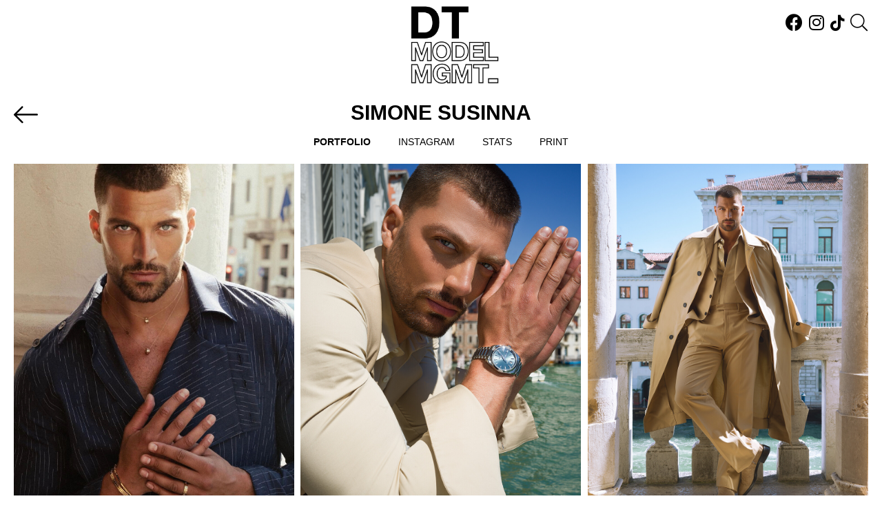

--- FILE ---
content_type: text/html; charset=UTF-8
request_url: https://www.dtmodelmanagement.com/men/229-simone-susinna/
body_size: 9106
content:
    <!DOCTYPE html PUBLIC "-//W3C//DTD XHTML 1.0 Strict//EN" "http://www.w3.org/TR/xhtml1/DTD/xhtml1-strict.dtd">
    <html xmlns="http://www.w3.org/1999/xhtml" xml:lang=“en-US”>
    <head>
    <!--[if IE]><meta http-equiv="X-UA-Compatible" content="IE=edge,chrome=1"><![endif]-->
    <meta name="viewport" content="width=device-width,initial-scale=1" />
    <meta http-equiv="Content-Type" content="text/xhtml+xml; charset=utf-8" />
    <meta http-equiv=“content-language” content=“en-US” />
    <meta name=“language” content=“en-US” />
    <meta name=“google” content=“notranslate” />
    <script type="text/javascript" src="https://www.dtmodelmanagement.com/js/jquery/jquery-1.11.0.min.js"></script>
    <script type="text/javascript" src="https://www.dtmodelmanagement.com/js/lazyload/jquery.lazyload.min.js" ></script>
    <script type="text/javascript" src="https://www.dtmodelmanagement.com/js/smartresize/smartresize.js" ></script>
    <script type="text/javascript" src="https://www.dtmodelmanagement.com/js/upload/jquery.form.min.js" ></script>
    <script type="text/javascript" src="https://www.dtmodelmanagement.com/js/infinitescroll/jquery.infinitescroll.min.js" ></script>
    <script type="text/javascript" src="https://www.dtmodelmanagement.com/js/masonry/masonry.pkgd.min.js"></script>
    <script type="text/javascript" src="https://www.dtmodelmanagement.com/js/slick/slick.js"></script>
    <script type="text/javascript" src="https://www.dtmodelmanagement.com/js/cookie-validator/cookie-validator.js"></script>
    <script src='https://www.google.com/recaptcha/api.js'></script>
    <script src="https://maps.googleapis.com/maps/api/js?key=AIzaSyDUWTJMTNPBf7ArHouEd4tfMgIFe75m6Vw&libraries=places"></script>
    <link href="https://www.dtmodelmanagement.com/js/font-awesome-pro/css/fontawesome-all.min.css" rel="stylesheet" type="text/css" />
    <link href="https://www.dtmodelmanagement.com/js/slick/slick.css" rel="stylesheet" type="text/css" />
    <link href="https://www.dtmodelmanagement.com/js/slick/slick-theme.css" rel="stylesheet" type="text/css" />
    <link href="https://www.dtmodelmanagement.com/js/rrssb/rrssb.css" rel="stylesheet" type="text/css" />
    <link href="https://www.dtmodelmanagement.com/css/mediaslide.css?ver=1.4" rel="stylesheet" type="text/css" />

    <link href="https://www.dtmodelmanagement.com/css/book.css?ver=0.8" rel="stylesheet" type="text/css" />

    <link href="https://www.dtmodelmanagement.com/css/responsive.css?ver=0.5" rel="stylesheet" type="text/css" />
    <link href="https://www.dtmodelmanagement.com/css/cookie-validator.css" rel="stylesheet" type="text/css" />
    <link href="https://www.dtmodelmanagement.com/css/hover.css" rel="stylesheet" type="text/css" />
    <link href="https://www.dtmodelmanagement.com/css/animate.min.css" rel="stylesheet" type="text/css" />
    <link href="https://fonts.googleapis.com/css?family=Roboto:100,100i,300,300i,400,400i,500,500i,700,700i,900,900i" rel="stylesheet">
    <link href="https://fonts.googleapis.com/css?family=Arapey:400,400i" rel="stylesheet">
    <link rel="apple-touch-icon" sizes="57x57" href="/favicon/apple-icon-57x57.png" />
    <link rel="apple-touch-icon" sizes="60x60" href="/favicon/apple-icon-60x60.png" />
    <link rel="apple-touch-icon" sizes="72x72" href="/favicon/apple-icon-72x72.png" />
    <link rel="apple-touch-icon" sizes="76x76" href="/favicon/apple-icon-76x76.png" />
    <link rel="apple-touch-icon" sizes="114x114" href="/favicon/apple-icon-114x114.png">
    <link rel="apple-touch-icon" sizes="120x120" href="/favicon/apple-icon-120x120.png">
    <link rel="apple-touch-icon" sizes="144x144" href="/favicon/apple-icon-144x144.png">
    <link rel="apple-touch-icon" sizes="152x152" href="/favicon/apple-icon-152x152.png">
    <link rel="apple-touch-icon" sizes="180x180" href="/favicon/apple-icon-180x180.png">
    <link rel="icon" type="image/png" sizes="192x192" href="/favicon/android-icon-192x192.png">
    <link rel="icon" type="image/png" sizes="32x32" href="/favicon/favicon-32x32.png">
    <link rel="icon" type="image/png" sizes="96x96" href="/favicon/favicon-96x96.png">
    <link rel="icon" type="image/png" sizes="16x16" href="/favicon/favicon-16x16.png">
    <meta name="msapplication-TileColor" content="#ffffff">
    <meta name="msapplication-TileImage" content="/favicon/ms-icon-144x144.png">
    <meta name="theme-color" content="#ffffff">
        <title>Simone Susinna | DT Model Management</title>
<meta name="robots" content="index, follow, all" />
<meta name="AUTHOR" content="mediaslide.com" />
<meta name="copyright" content="mediaslide.com" />

<!-- for Google -->
<meta name="description" content="" />
<meta name="keywords" content="" />

<!-- for Facebook -->          
<meta property="og:title" content="Simone Susinna | DT Model Management" />
<meta property="og:type" content="article" />
<meta property="og:image" content="https://mediaslide-us.storage.googleapis.com/dtmodelmanagement/pictures/229/253/profile-1686591878-5f71ee9968a3db557ce2335eaa83cea1.jpg" />
<meta property="og:url" content="https://www.dtmodelmanagement.com/men/229-simone-susinna/" />
<meta property="og:description" content="" />

<!-- for Twitter -->          
<meta name="twitter:card" content="summary" />
<meta name="twitter:title" content="Simone Susinna | DT Model Management" />
<meta name="twitter:description" content="" />
<meta name="twitter:image" content="https://mediaslide-us.storage.googleapis.com/dtmodelmanagement/pictures/229/253/profile-1686591878-5f71ee9968a3db557ce2335eaa83cea1.jpg" />
</head>
<body><div class="menu">
        <div class="menuBookPage">
        <div class="logo">
            <a href="https://www.dtmodelmanagement.com/"><img src="https://www.dtmodelmanagement.com/images/logo.jpg" alt="DT Model Management" title="DT Model Management"></a>
        </div>
        <div class="socialContainer">
            <a href="https://www.facebook.com/DTmodelmanagement" target="_blank"><i class="fab fa-facebook"></i></a>
            <a href=" https://www.instagram.com/dtmodelmgmt/" target="_blank"><i class="fab fa-instagram"></i></a>
                        <a href="https://www.tiktok.com/@dtmodelmgmt" target="_blank"><i class="fab fa-tiktok" style="font-size: 23px"></i></a>
            <div id="searchDesktop" class="searchBtn"><i class="fal fa-search" onclick="openSearch(); return false;"></i></div>
        </div>
    </div>
        <div id="searchBox" class="search-opened">
        <div class="search-navigation">
            <div class="search-input">
                <input id="search-models" type="text" name="search-models" onclick="showSearch();" placeholder="Search a model">
            </div>
        </div>
    </div>
</div>
<script>
    $(document).ready(function() {


        openMobileMenuOverlay = function() {

            $('html, body').animate({
                scrollTop: 0
            }, "300");

            setTimeout(function () {
                $('html, body').css("overflow", "hidden");
                $('.menuMobileOverlay').slideDown();
                $('.menuMobileNav').addClass("menuOpen");
                $('.menuIcon').hide();
                $('.menuIcon').removeClass("fa-bars");
                $('.menuIcon').addClass("fa-times");
                $('.menuIcon').fadeIn();
            }, 300);

        };

        closeMobileMenuOverlay = function() {
            $('.menuMobileOverlay').slideUp();
            $('.menuMobileNav').removeClass("menuOpen");
            $('.menuIcon').hide();
            $('.menuIcon').removeClass("fa-times");
            $('.menuIcon').addClass("fa-bars");
            $('.menuIcon').fadeIn();
            $('html, body').css("overflow", "inherit");
        };


        $('.dropdownParent').hover(function() {
            $(this).children(".menuDropdown").stop(true, true).show();
        }, function() {
            $(this).children(".menuDropdown").stop(true, true).hide();
        });

        toggleMenu = function(){
            if($('.menuMobileNav').hasClass("menuOpen")) {
                closeMobileMenuOverlay();
            }
            else {
                openMobileMenuOverlay();
            }

            $('.dropdownMobileParent').click(function() {
                $('.menuMobileDropdown').hide();
                $(this).children(".menuMobileDropdown").stop(true, true).show();
            });

            $('.menuMobileElement a').click(function() {
                $('.menuMobileDropdown').hide();
                closeMobileMenuOverlay();
            });
        };


    });
</script><div id="navigation" class="fade-delay-1">
        <div class="page-content">
        <div class="pagebook container">
            <div class="page-title">
                <a href="https:///www.dtmodelmanagement.com/men/" class="fixedBack">
                    <img src="https:///www.dtmodelmanagement.com/images/arrow-left.svg">
                </a>
                <h1>Simone Susinna</h1>
            </div>
            <div class="menuModels">
                <ul>
                                                 <li class="active"><a onclick="loadNavigation(this); return false;" href="https://www.dtmodelmanagement.com/men/229-simone-susinna/portfolio/">Portfolio</a></li>                            <li class=""><a href="https://www.dtmodelmanagement.com/men/229-simone-susinna/instagram/">Instagram</a></li>                             <li class=""><a onclick="loadNavigation(this); return false;" href="https://www.dtmodelmanagement.com/men/229-simone-susinna/stats/">Stats</a></li>                    <li class="{$printactive}"><a href="https://www.dtmodelmanagement.com/download.php?model_picture_category_id=253&model_id=229" title="Download Portfolio" target="_blank">Print</a></li>
                </ul>
            </div>
                                    <div class="topinfluencer influencers">
                                                    <div class="objectfit" onclick="openPortfolio(99176);">
                                            <div class="masoninflu">
                                                <div class="picture-container">
                                                    <img class="not-loaded" src="https://www.dtmodelmanagement.com/images/grey.gif" data-original="https://mediaslide-us.storage.googleapis.com/dtmodelmanagement/pictures/229/253/large-1686591878-5f71ee9968a3db557ce2335eaa83cea1.jpg" width="1290" height="1597" alt="Simone Susinna"  title="Simone Susinna">
                                                </div>
                                            </div>
                                         </div>
                                    <div class="objectfit" onclick="openPortfolio(99048);">
                                            <div class="masoninflu">
                                                <div class="picture-container">
                                                    <img class="not-loaded" src="https://www.dtmodelmanagement.com/images/grey.gif" data-original="https://mediaslide-us.storage.googleapis.com/dtmodelmanagement/pictures/229/253/large-1686160171-903cc720bb2a6aa753596b807e68920d.jpg" width="1000" height="1254" alt="Simone Susinna"  title="Simone Susinna">
                                                </div>
                                            </div>
                                         </div>
                                    <div class="objectfit" onclick="openPortfolio(99047);">
                                            <div class="masoninflu">
                                                <div class="picture-container">
                                                    <img class="not-loaded" src="https://www.dtmodelmanagement.com/images/grey.gif" data-original="https://mediaslide-us.storage.googleapis.com/dtmodelmanagement/pictures/229/253/large-1686160171-f6ba7e3fcfc8793b4d03a6011c8a62ef.jpg" width="1000" height="1254" alt="Simone Susinna"  title="Simone Susinna">
                                                </div>
                                            </div>
                                         </div>
                                    <div class="objectfit" onclick="openPortfolio(99171);">
                                            <div class="masoninflu">
                                                <div class="picture-container">
                                                    <img class="not-loaded" src="https://www.dtmodelmanagement.com/images/grey.gif" data-original="https://mediaslide-us.storage.googleapis.com/dtmodelmanagement/pictures/229/253/large-1686591875-51cc7f2aadea4565d5a38df1318d6a3f.jpg" width="1290" height="1599" alt="Simone Susinna"  title="Simone Susinna">
                                                </div>
                                            </div>
                                         </div>
                                    <div class="objectfit" onclick="openPortfolio(99175);">
                                            <div class="masoninflu">
                                                <div class="picture-container">
                                                    <img class="not-loaded" src="https://www.dtmodelmanagement.com/images/grey.gif" data-original="https://mediaslide-us.storage.googleapis.com/dtmodelmanagement/pictures/229/253/large-1686591877-c97fa7165f483a6a1d475f2ebaf1cd98.jpg" width="1290" height="1597" alt="Simone Susinna"  title="Simone Susinna">
                                                </div>
                                            </div>
                                         </div>
                                    <div class="objectfit" onclick="openPortfolio(99044);">
                                            <div class="masoninflu">
                                                <div class="picture-container">
                                                    <img class="not-loaded" src="https://www.dtmodelmanagement.com/images/grey.gif" data-original="https://mediaslide-us.storage.googleapis.com/dtmodelmanagement/pictures/229/253/large-1686160169-485fb8c64b4bbe045dfa825dfcb3dbf1.jpg" width="1000" height="1254" alt="Simone Susinna"  title="Simone Susinna">
                                                </div>
                                            </div>
                                         </div>
                                    <div class="objectfit" onclick="openPortfolio(99043);">
                                            <div class="masoninflu">
                                                <div class="picture-container">
                                                    <img class="not-loaded" src="https://www.dtmodelmanagement.com/images/grey.gif" data-original="https://mediaslide-us.storage.googleapis.com/dtmodelmanagement/pictures/229/253/large-1686160169-704ed5f4ac10e30e1cbe937b6f33ecb7.jpg" width="1000" height="1254" alt="Simone Susinna"  title="Simone Susinna">
                                                </div>
                                            </div>
                                         </div>
                                    <div class="objectfit" onclick="openPortfolio(99049);">
                                            <div class="masoninflu">
                                                <div class="picture-container">
                                                    <img class="not-loaded" src="https://www.dtmodelmanagement.com/images/grey.gif" data-original="https://mediaslide-us.storage.googleapis.com/dtmodelmanagement/pictures/229/253/large-1686160172-0949b86c47b68fa08b64a374e4377d7b.jpg" width="1000" height="1254" alt="Simone Susinna"  title="Simone Susinna">
                                                </div>
                                            </div>
                                         </div>
                                    <div class="objectfit" onclick="openPortfolio(99050);">
                                            <div class="masoninflu">
                                                <div class="picture-container">
                                                    <img class="not-loaded" src="https://www.dtmodelmanagement.com/images/grey.gif" data-original="https://mediaslide-us.storage.googleapis.com/dtmodelmanagement/pictures/229/253/large-1686160172-6b483934a2449d547850547184f016bc.jpg" width="1000" height="1254" alt="Simone Susinna"  title="Simone Susinna">
                                                </div>
                                            </div>
                                         </div>
                                    <div class="objectfit" onclick="openPortfolio(83549);">
                                            <div class="masoninflu">
                                                <div class="picture-container">
                                                    <img class="not-loaded" src="https://www.dtmodelmanagement.com/images/grey.gif" data-original="https://mediaslide-us.storage.googleapis.com/dtmodelmanagement/pictures/229/253/large-1656629003-14b125f23bcb83a0d5e01bf48137373b.jpg" width="1280" height="1600" alt="Simone Susinna"  title="Simone Susinna">
                                                </div>
                                            </div>
                                         </div>
                                    <div class="objectfit" onclick="openPortfolio(83547);">
                                            <div class="masoninflu">
                                                <div class="picture-container">
                                                    <img class="not-loaded" src="https://www.dtmodelmanagement.com/images/grey.gif" data-original="https://mediaslide-us.storage.googleapis.com/dtmodelmanagement/pictures/229/253/large-1656629002-1b705a92baf5291b25d8a08c1d241e69.jpg" width="699" height="875" alt="Simone Susinna"  title="Simone Susinna">
                                                </div>
                                            </div>
                                         </div>
                                    <div class="objectfit" onclick="openPortfolio(83559);">
                                            <div class="masoninflu">
                                                <div class="picture-container">
                                                    <img class="not-loaded" src="https://www.dtmodelmanagement.com/images/grey.gif" data-original="https://mediaslide-us.storage.googleapis.com/dtmodelmanagement/pictures/229/253/large-1656629009-61fce28de1150bc3e8ad6566cc8ac225.jpg" width="1350" height="1080" alt="Simone Susinna"  title="Simone Susinna">
                                                </div>
                                            </div>
                                         </div>
                                    <div class="objectfit" onclick="openPortfolio(83555);">
                                            <div class="masoninflu">
                                                <div class="picture-container">
                                                    <img class="not-loaded" src="https://www.dtmodelmanagement.com/images/grey.gif" data-original="https://mediaslide-us.storage.googleapis.com/dtmodelmanagement/pictures/229/253/large-1656629006-df35e1d2477a53dcca344c87ecf3f247.jpg" width="1080" height="1350" alt="Simone Susinna"  title="Simone Susinna">
                                                </div>
                                            </div>
                                         </div>
                                    <div class="objectfit" onclick="openPortfolio(99170);">
                                            <div class="masoninflu">
                                                <div class="picture-container">
                                                    <img class="not-loaded" src="https://www.dtmodelmanagement.com/images/grey.gif" data-original="https://mediaslide-us.storage.googleapis.com/dtmodelmanagement/pictures/229/253/large-1686591875-196399949204e748e6a503bdf116898d.jpg" width="664" height="893" alt="Simone Susinna"  title="Simone Susinna">
                                                </div>
                                            </div>
                                         </div>
                                    <div class="objectfit" onclick="openPortfolio(99173);">
                                            <div class="masoninflu">
                                                <div class="picture-container">
                                                    <img class="not-loaded" src="https://www.dtmodelmanagement.com/images/grey.gif" data-original="https://mediaslide-us.storage.googleapis.com/dtmodelmanagement/pictures/229/253/large-1686591876-4fe30d8a2a40d67439f388fc77fb540b.jpg" width="734" height="889" alt="Simone Susinna"  title="Simone Susinna">
                                                </div>
                                            </div>
                                         </div>
                                    <div class="objectfit" onclick="openPortfolio(99172);">
                                            <div class="masoninflu">
                                                <div class="picture-container">
                                                    <img class="not-loaded" src="https://www.dtmodelmanagement.com/images/grey.gif" data-original="https://mediaslide-us.storage.googleapis.com/dtmodelmanagement/pictures/229/253/large-1686591876-468f4f50cb2bd4154b3032bdb8412810.jpg" width="689" height="848" alt="Simone Susinna"  title="Simone Susinna">
                                                </div>
                                            </div>
                                         </div>
                                    <div class="objectfit" onclick="openPortfolio(6607);">
                                            <div class="masoninflu">
                                                <div class="picture-container">
                                                    <img class="not-loaded" src="https://www.dtmodelmanagement.com/images/grey.gif" data-original="https://mediaslide-us.storage.googleapis.com/dtmodelmanagement/pictures/229/253/large-1642016439-12bee0e229fea92ed49b64a2096ea43b.jpg" width="2700" height="3263" alt="Simone Susinna"  title="Simone Susinna">
                                                </div>
                                            </div>
                                         </div>
                                    <div class="objectfit" onclick="openPortfolio(6608);">
                                            <div class="masoninflu">
                                                <div class="picture-container">
                                                    <img class="not-loaded" src="https://www.dtmodelmanagement.com/images/grey.gif" data-original="https://mediaslide-us.storage.googleapis.com/dtmodelmanagement/pictures/229/253/large-1642016446-6ee59a34f2c61b88b4c34eec63820812.jpg" width="2700" height="3263" alt="Simone Susinna"  title="Simone Susinna">
                                                </div>
                                            </div>
                                         </div>
                                    <div class="objectfit" onclick="openPortfolio(83554);">
                                            <div class="masoninflu">
                                                <div class="picture-container">
                                                    <img class="not-loaded" src="https://www.dtmodelmanagement.com/images/grey.gif" data-original="https://mediaslide-us.storage.googleapis.com/dtmodelmanagement/pictures/229/253/large-1656629006-e8dbd238cdca27d149f51747db4f2750.jpg" width="700" height="875" alt="Simone Susinna"  title="Simone Susinna">
                                                </div>
                                            </div>
                                         </div>
                                    <div class="objectfit" onclick="openPortfolio(83550);">
                                            <div class="masoninflu">
                                                <div class="picture-container">
                                                    <img class="not-loaded" src="https://www.dtmodelmanagement.com/images/grey.gif" data-original="https://mediaslide-us.storage.googleapis.com/dtmodelmanagement/pictures/229/253/large-1656629004-5a271c8b35f1503dcf75cc5428b650cd.jpg" width="1280" height="1600" alt="Simone Susinna"  title="Simone Susinna">
                                                </div>
                                            </div>
                                         </div>
                                    <div class="objectfit" onclick="openPortfolio(83557);">
                                            <div class="masoninflu">
                                                <div class="picture-container">
                                                    <img class="not-loaded" src="https://www.dtmodelmanagement.com/images/grey.gif" data-original="https://mediaslide-us.storage.googleapis.com/dtmodelmanagement/pictures/229/253/large-1656629008-3d8ff6ee008bfb8412d49ec1f781a0ed.jpg" width="800" height="1000" alt="Simone Susinna"  title="Simone Susinna">
                                                </div>
                                            </div>
                                         </div>
                                    <div class="objectfit" onclick="openPortfolio(79863);">
                                            <div class="masoninflu">
                                                <div class="picture-container">
                                                    <img class="not-loaded" src="https://www.dtmodelmanagement.com/images/grey.gif" data-original="https://mediaslide-us.storage.googleapis.com/dtmodelmanagement/pictures/229/253/large-1649886291-15260b78465fe63710a73c9f3ca68365.jpg" width="800" height="1000" alt="Simone Susinna"  title="Simone Susinna">
                                                </div>
                                            </div>
                                         </div>
                                    <div class="objectfit" onclick="openPortfolio(6603);">
                                            <div class="masoninflu">
                                                <div class="picture-container">
                                                    <img class="not-loaded" src="https://www.dtmodelmanagement.com/images/grey.gif" data-original="https://mediaslide-us.storage.googleapis.com/dtmodelmanagement/pictures/229/253/large-1642016425-d266dd53952bc48d5b5ca188f9fcb057.jpg" width="4096" height="2560" alt="Simone Susinna"  title="Simone Susinna">
                                                </div>
                                            </div>
                                         </div>
                                    <div class="objectfit" onclick="openPortfolio(99053);">
                                            <div class="masoninflu">
                                                <div class="picture-container">
                                                    <img class="not-loaded" src="https://www.dtmodelmanagement.com/images/grey.gif" data-original="https://mediaslide-us.storage.googleapis.com/dtmodelmanagement/pictures/229/253/large-1686160174-2482d920a204f59ef07b377b91fb85b9.jpg" width="1000" height="1254" alt="Simone Susinna"  title="Simone Susinna">
                                                </div>
                                            </div>
                                         </div>
                                    <div class="objectfit" onclick="openPortfolio(99055);">
                                            <div class="masoninflu">
                                                <div class="picture-container">
                                                    <img class="not-loaded" src="https://www.dtmodelmanagement.com/images/grey.gif" data-original="https://mediaslide-us.storage.googleapis.com/dtmodelmanagement/pictures/229/253/large-1686160506-f991e96889d1e61a0bdb4cba65a0995b.jpg" width="1000" height="1294" alt="Simone Susinna"  title="Simone Susinna">
                                                </div>
                                            </div>
                                         </div>
                                    <div class="objectfit" onclick="openPortfolio(99051);">
                                            <div class="masoninflu">
                                                <div class="picture-container">
                                                    <img class="not-loaded" src="https://www.dtmodelmanagement.com/images/grey.gif" data-original="https://mediaslide-us.storage.googleapis.com/dtmodelmanagement/pictures/229/253/large-1686160173-3fd91514bbad02c7f6218e3a06296905.jpg" width="1000" height="1254" alt="Simone Susinna"  title="Simone Susinna">
                                                </div>
                                            </div>
                                         </div>
                                    <div class="objectfit" onclick="openPortfolio(99056);">
                                            <div class="masoninflu">
                                                <div class="picture-container">
                                                    <img class="not-loaded" src="https://www.dtmodelmanagement.com/images/grey.gif" data-original="https://mediaslide-us.storage.googleapis.com/dtmodelmanagement/pictures/229/253/large-1686160507-5c6c2fc2c64647a0bd134fe58a842f64.jpg" width="1000" height="1254" alt="Simone Susinna"  title="Simone Susinna">
                                                </div>
                                            </div>
                                         </div>
                                    <div class="objectfit" onclick="openPortfolio(99046);">
                                            <div class="masoninflu">
                                                <div class="picture-container">
                                                    <img class="not-loaded" src="https://www.dtmodelmanagement.com/images/grey.gif" data-original="https://mediaslide-us.storage.googleapis.com/dtmodelmanagement/pictures/229/253/large-1686160170-5c35b4fc30253d1cec52b5c7204dcb6e.jpg" width="1000" height="1254" alt="Simone Susinna"  title="Simone Susinna">
                                                </div>
                                            </div>
                                         </div>
                                    <div class="objectfit" onclick="openPortfolio(6604);">
                                            <div class="masoninflu">
                                                <div class="picture-container">
                                                    <img class="not-loaded" src="https://www.dtmodelmanagement.com/images/grey.gif" data-original="https://mediaslide-us.storage.googleapis.com/dtmodelmanagement/pictures/229/253/large-1642016431-0579969c44085d71e5fdb2093e742619.jpg" width="2835" height="3543" alt="Simone Susinna"  title="Simone Susinna">
                                                </div>
                                            </div>
                                         </div>
</div>
                            <div id="instagramSection"></div>
                    </div>
                <div id="portfolio">
        <div class="close" onclick="closePortfolio();"><i class="fal fa-times"></i></div>
        <div class="alignportfolio">
            <div class="contenuportfolio">

                <div class="portfolio-element portfolio-first">
                                                            <img class="portrait" id="desktop_99176" src="https://www.dtmodelmanagement.com/images/grey.gif" data-lazy="https://mediaslide-us.storage.googleapis.com/dtmodelmanagement/pictures/229/253/large-1686591878-5f71ee9968a3db557ce2335eaa83cea1.jpg" alt="Simone Susinna picture"/>                                    </div><div class="portfolio-element">
                                                                                       <img class="portrait"  id="desktop_99048" src="https://www.dtmodelmanagement.com/images/grey.gif" data-lazy="https://mediaslide-us.storage.googleapis.com/dtmodelmanagement/pictures/229/253/large-1686160171-903cc720bb2a6aa753596b807e68920d.jpg" alt="Simone Susinna picture" />                                            <img class="portrait"  id="desktop_99047" src="https://www.dtmodelmanagement.com/images/grey.gif" data-lazy="https://mediaslide-us.storage.googleapis.com/dtmodelmanagement/pictures/229/253/large-1686160171-f6ba7e3fcfc8793b4d03a6011c8a62ef.jpg" alt="Simone Susinna picture" />                                    </div><div class="portfolio-element">
                                                                                       <img class="portrait"  id="desktop_99171" src="https://www.dtmodelmanagement.com/images/grey.gif" data-lazy="https://mediaslide-us.storage.googleapis.com/dtmodelmanagement/pictures/229/253/large-1686591875-51cc7f2aadea4565d5a38df1318d6a3f.jpg" alt="Simone Susinna picture" />                                            <img class="portrait"  id="desktop_99175" src="https://www.dtmodelmanagement.com/images/grey.gif" data-lazy="https://mediaslide-us.storage.googleapis.com/dtmodelmanagement/pictures/229/253/large-1686591877-c97fa7165f483a6a1d475f2ebaf1cd98.jpg" alt="Simone Susinna picture" />                                    </div><div class="portfolio-element">
                                                                                       <img class="portrait"  id="desktop_99044" src="https://www.dtmodelmanagement.com/images/grey.gif" data-lazy="https://mediaslide-us.storage.googleapis.com/dtmodelmanagement/pictures/229/253/large-1686160169-485fb8c64b4bbe045dfa825dfcb3dbf1.jpg" alt="Simone Susinna picture" />                                            <img class="portrait"  id="desktop_99043" src="https://www.dtmodelmanagement.com/images/grey.gif" data-lazy="https://mediaslide-us.storage.googleapis.com/dtmodelmanagement/pictures/229/253/large-1686160169-704ed5f4ac10e30e1cbe937b6f33ecb7.jpg" alt="Simone Susinna picture" />                                    </div><div class="portfolio-element">
                                                                                       <img class="portrait"  id="desktop_99049" src="https://www.dtmodelmanagement.com/images/grey.gif" data-lazy="https://mediaslide-us.storage.googleapis.com/dtmodelmanagement/pictures/229/253/large-1686160172-0949b86c47b68fa08b64a374e4377d7b.jpg" alt="Simone Susinna picture" />                                            <img class="portrait"  id="desktop_99050" src="https://www.dtmodelmanagement.com/images/grey.gif" data-lazy="https://mediaslide-us.storage.googleapis.com/dtmodelmanagement/pictures/229/253/large-1686160172-6b483934a2449d547850547184f016bc.jpg" alt="Simone Susinna picture" />                                    </div><div class="portfolio-element">
                                                                                       <img class="portrait"  id="desktop_83549" src="https://www.dtmodelmanagement.com/images/grey.gif" data-lazy="https://mediaslide-us.storage.googleapis.com/dtmodelmanagement/pictures/229/253/large-1656629003-14b125f23bcb83a0d5e01bf48137373b.jpg" alt="Simone Susinna picture" />                                            <img class="portrait"  id="desktop_83547" src="https://www.dtmodelmanagement.com/images/grey.gif" data-lazy="https://mediaslide-us.storage.googleapis.com/dtmodelmanagement/pictures/229/253/large-1656629002-1b705a92baf5291b25d8a08c1d241e69.jpg" alt="Simone Susinna picture" />                                    </div><div class="portfolio-element">
                                                                                       <img class="landscape"  id="desktop_83559" class="landscape" src="https://www.dtmodelmanagement.com/images/grey.gif" data-lazy="https://mediaslide-us.storage.googleapis.com/dtmodelmanagement/pictures/229/253/large-1656629009-61fce28de1150bc3e8ad6566cc8ac225.jpg" alt="Simone Susinna picture"/>                                    </div><div class="portfolio-element">
                                                                                       <img class="portrait"  id="desktop_83555" src="https://www.dtmodelmanagement.com/images/grey.gif" data-lazy="https://mediaslide-us.storage.googleapis.com/dtmodelmanagement/pictures/229/253/large-1656629006-df35e1d2477a53dcca344c87ecf3f247.jpg" alt="Simone Susinna picture" />                                            <img class="portrait"  id="desktop_99170" src="https://www.dtmodelmanagement.com/images/grey.gif" data-lazy="https://mediaslide-us.storage.googleapis.com/dtmodelmanagement/pictures/229/253/large-1686591875-196399949204e748e6a503bdf116898d.jpg" alt="Simone Susinna picture" />                                    </div><div class="portfolio-element">
                                                                                       <img class="portrait"  id="desktop_99173" src="https://www.dtmodelmanagement.com/images/grey.gif" data-lazy="https://mediaslide-us.storage.googleapis.com/dtmodelmanagement/pictures/229/253/large-1686591876-4fe30d8a2a40d67439f388fc77fb540b.jpg" alt="Simone Susinna picture" />                                            <img class="portrait"  id="desktop_99172" src="https://www.dtmodelmanagement.com/images/grey.gif" data-lazy="https://mediaslide-us.storage.googleapis.com/dtmodelmanagement/pictures/229/253/large-1686591876-468f4f50cb2bd4154b3032bdb8412810.jpg" alt="Simone Susinna picture" />                                    </div><div class="portfolio-element">
                                                                                       <img class="portrait"  id="desktop_6607" src="https://www.dtmodelmanagement.com/images/grey.gif" data-lazy="https://mediaslide-us.storage.googleapis.com/dtmodelmanagement/pictures/229/253/large-1642016439-12bee0e229fea92ed49b64a2096ea43b.jpg" alt="Simone Susinna picture" />                                            <img class="portrait"  id="desktop_6608" src="https://www.dtmodelmanagement.com/images/grey.gif" data-lazy="https://mediaslide-us.storage.googleapis.com/dtmodelmanagement/pictures/229/253/large-1642016446-6ee59a34f2c61b88b4c34eec63820812.jpg" alt="Simone Susinna picture" />                                    </div><div class="portfolio-element">
                                                                                       <img class="portrait"  id="desktop_83554" src="https://www.dtmodelmanagement.com/images/grey.gif" data-lazy="https://mediaslide-us.storage.googleapis.com/dtmodelmanagement/pictures/229/253/large-1656629006-e8dbd238cdca27d149f51747db4f2750.jpg" alt="Simone Susinna picture" />                                            <img class="portrait"  id="desktop_83550" src="https://www.dtmodelmanagement.com/images/grey.gif" data-lazy="https://mediaslide-us.storage.googleapis.com/dtmodelmanagement/pictures/229/253/large-1656629004-5a271c8b35f1503dcf75cc5428b650cd.jpg" alt="Simone Susinna picture" />                                    </div><div class="portfolio-element">
                                                                                       <img class="portrait"  id="desktop_83557" src="https://www.dtmodelmanagement.com/images/grey.gif" data-lazy="https://mediaslide-us.storage.googleapis.com/dtmodelmanagement/pictures/229/253/large-1656629008-3d8ff6ee008bfb8412d49ec1f781a0ed.jpg" alt="Simone Susinna picture" />                                            <img class="portrait"  id="desktop_79863" src="https://www.dtmodelmanagement.com/images/grey.gif" data-lazy="https://mediaslide-us.storage.googleapis.com/dtmodelmanagement/pictures/229/253/large-1649886291-15260b78465fe63710a73c9f3ca68365.jpg" alt="Simone Susinna picture" />                                    </div><div class="portfolio-element">
                                                                                       <img class="landscape"  id="desktop_6603" class="landscape" src="https://www.dtmodelmanagement.com/images/grey.gif" data-lazy="https://mediaslide-us.storage.googleapis.com/dtmodelmanagement/pictures/229/253/large-1642016425-d266dd53952bc48d5b5ca188f9fcb057.jpg" alt="Simone Susinna picture"/>                                    </div><div class="portfolio-element">
                                                                                       <img class="portrait"  id="desktop_99053" src="https://www.dtmodelmanagement.com/images/grey.gif" data-lazy="https://mediaslide-us.storage.googleapis.com/dtmodelmanagement/pictures/229/253/large-1686160174-2482d920a204f59ef07b377b91fb85b9.jpg" alt="Simone Susinna picture" />                                            <img class="portrait"  id="desktop_99055" src="https://www.dtmodelmanagement.com/images/grey.gif" data-lazy="https://mediaslide-us.storage.googleapis.com/dtmodelmanagement/pictures/229/253/large-1686160506-f991e96889d1e61a0bdb4cba65a0995b.jpg" alt="Simone Susinna picture" />                                    </div><div class="portfolio-element">
                                                                                       <img class="portrait"  id="desktop_99051" src="https://www.dtmodelmanagement.com/images/grey.gif" data-lazy="https://mediaslide-us.storage.googleapis.com/dtmodelmanagement/pictures/229/253/large-1686160173-3fd91514bbad02c7f6218e3a06296905.jpg" alt="Simone Susinna picture" />                                            <img class="portrait"  id="desktop_99056" src="https://www.dtmodelmanagement.com/images/grey.gif" data-lazy="https://mediaslide-us.storage.googleapis.com/dtmodelmanagement/pictures/229/253/large-1686160507-5c6c2fc2c64647a0bd134fe58a842f64.jpg" alt="Simone Susinna picture" />                                    </div><div class="portfolio-element">
                                                                                       <img class="portrait"  id="desktop_99046" src="https://www.dtmodelmanagement.com/images/grey.gif" data-lazy="https://mediaslide-us.storage.googleapis.com/dtmodelmanagement/pictures/229/253/large-1686160170-5c35b4fc30253d1cec52b5c7204dcb6e.jpg" alt="Simone Susinna picture" />                                            <img class="portrait"  id="desktop_6604" src="https://www.dtmodelmanagement.com/images/grey.gif" data-lazy="https://mediaslide-us.storage.googleapis.com/dtmodelmanagement/pictures/229/253/large-1642016431-0579969c44085d71e5fdb2093e742619.jpg" alt="Simone Susinna picture" />                </div>
            </div>
        </div>
    </div>
        <div id="portfoliomobile">
                <div class="close" onclick="closePortfolio();"><i class="fal fa-times"></i></div>
                <div class="alignportfolio">
                    <div class="contenuportfolio">
                                                            <div class="portfolio-element"><img class="landscape" id="mobile_99176" src="https://www.dtmodelmanagement.com/images/grey.gif" data-lazy="https://mediaslide-us.storage.googleapis.com/dtmodelmanagement/pictures/229/253/large-1686591878-5f71ee9968a3db557ce2335eaa83cea1.jpg" alt="Simone Susinna picture"/>                        </div>
                                    <div class="portfolio-element"><img class="landscape" id="mobile_99048" src="https://www.dtmodelmanagement.com/images/grey.gif" data-lazy="https://mediaslide-us.storage.googleapis.com/dtmodelmanagement/pictures/229/253/large-1686160171-903cc720bb2a6aa753596b807e68920d.jpg" alt="Simone Susinna picture"/>                        </div>
                                    <div class="portfolio-element"><img class="landscape" id="mobile_99047" src="https://www.dtmodelmanagement.com/images/grey.gif" data-lazy="https://mediaslide-us.storage.googleapis.com/dtmodelmanagement/pictures/229/253/large-1686160171-f6ba7e3fcfc8793b4d03a6011c8a62ef.jpg" alt="Simone Susinna picture"/>                        </div>
                                    <div class="portfolio-element"><img class="landscape" id="mobile_99171" src="https://www.dtmodelmanagement.com/images/grey.gif" data-lazy="https://mediaslide-us.storage.googleapis.com/dtmodelmanagement/pictures/229/253/large-1686591875-51cc7f2aadea4565d5a38df1318d6a3f.jpg" alt="Simone Susinna picture"/>                        </div>
                                    <div class="portfolio-element"><img class="landscape" id="mobile_99175" src="https://www.dtmodelmanagement.com/images/grey.gif" data-lazy="https://mediaslide-us.storage.googleapis.com/dtmodelmanagement/pictures/229/253/large-1686591877-c97fa7165f483a6a1d475f2ebaf1cd98.jpg" alt="Simone Susinna picture"/>                        </div>
                                    <div class="portfolio-element"><img class="landscape" id="mobile_99044" src="https://www.dtmodelmanagement.com/images/grey.gif" data-lazy="https://mediaslide-us.storage.googleapis.com/dtmodelmanagement/pictures/229/253/large-1686160169-485fb8c64b4bbe045dfa825dfcb3dbf1.jpg" alt="Simone Susinna picture"/>                        </div>
                                    <div class="portfolio-element"><img class="landscape" id="mobile_99043" src="https://www.dtmodelmanagement.com/images/grey.gif" data-lazy="https://mediaslide-us.storage.googleapis.com/dtmodelmanagement/pictures/229/253/large-1686160169-704ed5f4ac10e30e1cbe937b6f33ecb7.jpg" alt="Simone Susinna picture"/>                        </div>
                                    <div class="portfolio-element"><img class="landscape" id="mobile_99049" src="https://www.dtmodelmanagement.com/images/grey.gif" data-lazy="https://mediaslide-us.storage.googleapis.com/dtmodelmanagement/pictures/229/253/large-1686160172-0949b86c47b68fa08b64a374e4377d7b.jpg" alt="Simone Susinna picture"/>                        </div>
                                    <div class="portfolio-element"><img class="landscape" id="mobile_99050" src="https://www.dtmodelmanagement.com/images/grey.gif" data-lazy="https://mediaslide-us.storage.googleapis.com/dtmodelmanagement/pictures/229/253/large-1686160172-6b483934a2449d547850547184f016bc.jpg" alt="Simone Susinna picture"/>                        </div>
                                    <div class="portfolio-element"><img class="landscape" id="mobile_83549" src="https://www.dtmodelmanagement.com/images/grey.gif" data-lazy="https://mediaslide-us.storage.googleapis.com/dtmodelmanagement/pictures/229/253/large-1656629003-14b125f23bcb83a0d5e01bf48137373b.jpg" alt="Simone Susinna picture"/>                        </div>
                                    <div class="portfolio-element"><img class="landscape" id="mobile_83547" src="https://www.dtmodelmanagement.com/images/grey.gif" data-lazy="https://mediaslide-us.storage.googleapis.com/dtmodelmanagement/pictures/229/253/large-1656629002-1b705a92baf5291b25d8a08c1d241e69.jpg" alt="Simone Susinna picture"/>                        </div>
                                    <div class="portfolio-element"><img class="landscape" id="mobile_83559" src="https://www.dtmodelmanagement.com/images/grey.gif" data-lazy="https://mediaslide-us.storage.googleapis.com/dtmodelmanagement/pictures/229/253/large-1656629009-61fce28de1150bc3e8ad6566cc8ac225.jpg" alt="Simone Susinna picture"/>                        </div>
                                    <div class="portfolio-element"><img class="landscape" id="mobile_83555" src="https://www.dtmodelmanagement.com/images/grey.gif" data-lazy="https://mediaslide-us.storage.googleapis.com/dtmodelmanagement/pictures/229/253/large-1656629006-df35e1d2477a53dcca344c87ecf3f247.jpg" alt="Simone Susinna picture"/>                        </div>
                                    <div class="portfolio-element"><img class="landscape" id="mobile_99170" src="https://www.dtmodelmanagement.com/images/grey.gif" data-lazy="https://mediaslide-us.storage.googleapis.com/dtmodelmanagement/pictures/229/253/large-1686591875-196399949204e748e6a503bdf116898d.jpg" alt="Simone Susinna picture"/>                        </div>
                                    <div class="portfolio-element"><img class="landscape" id="mobile_99173" src="https://www.dtmodelmanagement.com/images/grey.gif" data-lazy="https://mediaslide-us.storage.googleapis.com/dtmodelmanagement/pictures/229/253/large-1686591876-4fe30d8a2a40d67439f388fc77fb540b.jpg" alt="Simone Susinna picture"/>                        </div>
                                    <div class="portfolio-element"><img class="landscape" id="mobile_99172" src="https://www.dtmodelmanagement.com/images/grey.gif" data-lazy="https://mediaslide-us.storage.googleapis.com/dtmodelmanagement/pictures/229/253/large-1686591876-468f4f50cb2bd4154b3032bdb8412810.jpg" alt="Simone Susinna picture"/>                        </div>
                                    <div class="portfolio-element"><img class="landscape" id="mobile_6607" src="https://www.dtmodelmanagement.com/images/grey.gif" data-lazy="https://mediaslide-us.storage.googleapis.com/dtmodelmanagement/pictures/229/253/large-1642016439-12bee0e229fea92ed49b64a2096ea43b.jpg" alt="Simone Susinna picture"/>                        </div>
                                    <div class="portfolio-element"><img class="landscape" id="mobile_6608" src="https://www.dtmodelmanagement.com/images/grey.gif" data-lazy="https://mediaslide-us.storage.googleapis.com/dtmodelmanagement/pictures/229/253/large-1642016446-6ee59a34f2c61b88b4c34eec63820812.jpg" alt="Simone Susinna picture"/>                        </div>
                                    <div class="portfolio-element"><img class="landscape" id="mobile_83554" src="https://www.dtmodelmanagement.com/images/grey.gif" data-lazy="https://mediaslide-us.storage.googleapis.com/dtmodelmanagement/pictures/229/253/large-1656629006-e8dbd238cdca27d149f51747db4f2750.jpg" alt="Simone Susinna picture"/>                        </div>
                                    <div class="portfolio-element"><img class="landscape" id="mobile_83550" src="https://www.dtmodelmanagement.com/images/grey.gif" data-lazy="https://mediaslide-us.storage.googleapis.com/dtmodelmanagement/pictures/229/253/large-1656629004-5a271c8b35f1503dcf75cc5428b650cd.jpg" alt="Simone Susinna picture"/>                        </div>
                                    <div class="portfolio-element"><img class="landscape" id="mobile_83557" src="https://www.dtmodelmanagement.com/images/grey.gif" data-lazy="https://mediaslide-us.storage.googleapis.com/dtmodelmanagement/pictures/229/253/large-1656629008-3d8ff6ee008bfb8412d49ec1f781a0ed.jpg" alt="Simone Susinna picture"/>                        </div>
                                    <div class="portfolio-element"><img class="landscape" id="mobile_79863" src="https://www.dtmodelmanagement.com/images/grey.gif" data-lazy="https://mediaslide-us.storage.googleapis.com/dtmodelmanagement/pictures/229/253/large-1649886291-15260b78465fe63710a73c9f3ca68365.jpg" alt="Simone Susinna picture"/>                        </div>
                                    <div class="portfolio-element"><img class="landscape" id="mobile_6603" src="https://www.dtmodelmanagement.com/images/grey.gif" data-lazy="https://mediaslide-us.storage.googleapis.com/dtmodelmanagement/pictures/229/253/large-1642016425-d266dd53952bc48d5b5ca188f9fcb057.jpg" alt="Simone Susinna picture"/>                        </div>
                                    <div class="portfolio-element"><img class="landscape" id="mobile_99053" src="https://www.dtmodelmanagement.com/images/grey.gif" data-lazy="https://mediaslide-us.storage.googleapis.com/dtmodelmanagement/pictures/229/253/large-1686160174-2482d920a204f59ef07b377b91fb85b9.jpg" alt="Simone Susinna picture"/>                        </div>
                                    <div class="portfolio-element"><img class="landscape" id="mobile_99055" src="https://www.dtmodelmanagement.com/images/grey.gif" data-lazy="https://mediaslide-us.storage.googleapis.com/dtmodelmanagement/pictures/229/253/large-1686160506-f991e96889d1e61a0bdb4cba65a0995b.jpg" alt="Simone Susinna picture"/>                        </div>
                                    <div class="portfolio-element"><img class="landscape" id="mobile_99051" src="https://www.dtmodelmanagement.com/images/grey.gif" data-lazy="https://mediaslide-us.storage.googleapis.com/dtmodelmanagement/pictures/229/253/large-1686160173-3fd91514bbad02c7f6218e3a06296905.jpg" alt="Simone Susinna picture"/>                        </div>
                                    <div class="portfolio-element"><img class="landscape" id="mobile_99056" src="https://www.dtmodelmanagement.com/images/grey.gif" data-lazy="https://mediaslide-us.storage.googleapis.com/dtmodelmanagement/pictures/229/253/large-1686160507-5c6c2fc2c64647a0bd134fe58a842f64.jpg" alt="Simone Susinna picture"/>                        </div>
                                    <div class="portfolio-element"><img class="landscape" id="mobile_99046" src="https://www.dtmodelmanagement.com/images/grey.gif" data-lazy="https://mediaslide-us.storage.googleapis.com/dtmodelmanagement/pictures/229/253/large-1686160170-5c35b4fc30253d1cec52b5c7204dcb6e.jpg" alt="Simone Susinna picture"/>                        </div>
                                    <div class="portfolio-element"><img class="landscape" id="mobile_6604" src="https://www.dtmodelmanagement.com/images/grey.gif" data-lazy="https://mediaslide-us.storage.googleapis.com/dtmodelmanagement/pictures/229/253/large-1642016431-0579969c44085d71e5fdb2093e742619.jpg" alt="Simone Susinna picture"/>                        </div>
                    </div>
                </div>
            </div>
            </div>
    </div>
<div id="footer">
    &copy; 2026 DT Model Management. All Rights reserved | <a href="https://www.mediaslide.com" target="_blank" title="mediaslide model agency software">Mediaslide model agency software</a>
</div><script src='https://www.google.com/recaptcha/api.js'></script>
<script>
    $(document).ready(function(){
        document.title = "Simone Susinna | DT Model Management";
        $(".onevideo video").height($('.informationmodel').height());

        $('.lazy').lazyload({
            effect: 'fadeIn',
            threshold: 600,
        });

        openPortfolio = function (picture_id) {
            $("body").css('overflow','hidden');
            var portfolio_container="portfolio";
            var picture_container="desktop_";
            if($(window).width()<=820){
                portfolio_container="portfoliomobile";
                picture_container="mobile_";
            }
            let index=$("#"+picture_container+picture_id).parent().attr('data-slick-index');
            $("#"+portfolio_container).fadeIn();
            $("#"+portfolio_container).addClass('is-active');
            $('#'+portfolio_container+' .contenuportfolio').slick("setPosition");
            $('#'+portfolio_container+' .contenuportfolio').slick('slickGoTo', index);
        };

        closePortfolio = function () {
            $("#portfolio,#portfoliomobile").fadeOut();
            $("#portfolio,#portfoliomobile").removeClass('is-active');
            $("body").css('overflow','auto');
        };

        $('.contenuportfolio').not('.slick-initialized').slick({
            fade: true,
            infinite: true,
            arrows: true,
            speed: 500,
            slidesToShow: 1,
            slidesToScroll: 1,
            lazyLoad: 'ondemand',
            nextSlidesToPreload: 1,
        });


        previousSlide = function () {
            if ($('#portfolio').hasClass('is-active')){
                $('.contenuportfolio').slick('slickPrev');
            }
        };
        nextSlide = function () {
            if ($('#portfolio').hasClass('is-active')){
                $('.contenuportfolio').slick('slickNext');
            }
        };

        $(document).keyup(function (e) {

            if(e.keyCode == 37) {
                previousSlide();
            }
            if(e.keyCode == 39) {
                nextSlide();
            }

            if(e.keyCode == 27) {
                closePortfolio();
            }
        });
        $(".alignportfolio").on( "click", function(event) {
            var mouseX = event.pageX;
            var centerWidth = $(window).width() / 2;
            if(mouseX <= centerWidth){
                if($('.slick-current .portfolio-element').hasClass('portfolio-first') == false) {
                    previousSlide();
                }
            }
            else {
                nextSlide();
            }
        });
                $.ajax({
            type: 'GET',
            url: 'https://www.dtmodelmanagement.com/api/instagram_book.php',
            data: 'instagram_name=&followers=',
            success: function (data) {
                $('#instagramSection').html(data);
                $(window).trigger('resize');
            },
            error: function (data) { // if error occured
                console.log('Error is occuring...');
            },
            dataType: 'html'
        });
        
        function resizeBlankImages() {
            $('img.not-loaded').each(function () {
                var originalWidth = $(this).attr('width');
                var originalHeight = $(this).attr('height');
                var ratioH = originalWidth/originalHeight;
                var width = $(this).width();
                var height = width/ratioH;
                $(this).height(height);
            });
        }

        resizeBlankImages();

        $('img.not-loaded').lazyload({
            effect: 'fadeIn',
            threshold : 600,
            load: function() {
                $(this).removeClass("not-loaded");
                $(this).css('height', 'auto');
            }
        });

        var $container = $('.topinfluencer.influencers');

        $container.masonry({
            transitionDuration: 0,
            itemSelector: '.objectfit',
        });

        $(window).trigger("resize");

    });
</script>    <script language="javascript">
        $(document).ready(function() {

            resizeSpace = function () {
                if($(window).height() < 800 || $(window).width() < 750) {
                    $(".logo").css("margin-bottom", "30px");
                } else {
                    $(".logo").css("margin-bottom", "52px");
                }
            };

            $(window).resize(function () {
                resizeSpace();
            });

            resizeSpace();


            url = document.location.href;
            route = url.split(/^(([^:\/?#]+):)?(\/\/([^\/?#]*))?([^?#]*)(\?([^#]*))?(#(.*))?/);
            regEx_1 = route[5].split("/")[1];
            regEx_2 = route[5].split("/")[2];

            window.onpopstate = function() {

                url = document.location.href;
                route = url.split(/^(([^:\/?#]+):)?(\/\/([^\/?#]*))?([^?#]*)(\?([^#]*))?(#(.*))?/);
                regEx_1 = route[5].split("/")[1];
                regEx_2 = route[5].split("/")[2];


                $('#navigation').css('opacity', '0');

                t0 = performance.now();
                // setTimeout(function() {
                $.ajax({
                    type: 'GET',
                    url: url,
                    success: function (data) {
                        $('body').css('overflow', 'auto');
                        $('html').animate({scrollTop:0},'fast');

                        t1 = performance.now();
                        history.pushState(null, null, url);
                        latence = (t1 - t0);

                        var latence_final = 0;
                        if(latence > 500)
                            latence_final = 0;
                        else
                            latence_final = 500 - latence;

                        setTimeout(function(){
                            $('#navigation').html(data).css('opacity', 1);
                            $('.menu').css('opacity', 1);
                            $(window).trigger('resize');
                        }, latence_final);
                    },
                    error: function (data) { // if error occured
                        console.log('Error is occuring...');
                    },
                    dataType: 'html'
                });
                // }, 500);
            };
            //MENU SELECTION STARTS HERE
            url = document.location.href;
            route = url.split(/^(([^:\/?#]+):)?(\/\/([^\/?#]*))?([^?#]*)(\?([^#]*))?(#(.*))?/);
            regEx_1 = route[5].split("/")[1];
            regEx_2 = route[5].split("/")[2];
            menuSelected = function() {

                $('.menu ul li').removeClass('menuSelected');

                if(regEx_1 === "men") {
                    $('.menu ul li.men').addClass('menuSelected');
                }
                if(regEx_1 === "women") {
                    $('.menu ul li.women').addClass('menuSelected');
                }
                if(regEx_1 === "development") {
                    $('.menu ul li.development').addClass('menuSelected');
                }
                if(regEx_1 === "special-bookings") {
                    $('.menu ul li.digital_talent').addClass('menuSelected');
                }
                if(regEx_1 === "about") {
                    $('.menu ul li.about').addClass('menuSelected');
                }
                if(regEx_1 === "become") {
                    $('.menu ul li.become').addClass('menuSelected');
                }
                if(regEx_1 === "press") {
                    $('.menu ul li.press').addClass('menuSelected');
                }
                if(regEx_1 === "contact") {
                    $('.menu ul li.contact').addClass('menuSelected');
                }
            };
            menuSelected(regEx_1);

            loadNavigation = function(event) {
                var t0 = 0;
                var t1 = 0;
                var latence = 0;

                url = $(event).attr('href');
                route = url.split(/^(([^:\/?#]+):)?(\/\/([^\/?#]*))?([^?#]*)(\?([^#]*))?(#(.*))?/);
                regEx_1 = route[5].split("/")[1];
                regEx_2 = route[5].split("/")[2];

                menuSelected(regEx_1);
                $('#navigation').css('opacity', 0);


                t0 = performance.now();
                $.ajax({
                    type: 'GET',
                    url: url,
                    success: function (data) {
                        t1 = performance.now();
                        history.pushState(null, null, url);
                        latence = (t1 - t0);

                        var latence_final = 0;
                        if(latence > 500)
                            latence_final = 0;
                        else
                            latence_final = 500 - latence;


                        setTimeout(function(){
                            $('#navigation').html(data).css('opacity', 1);
                            $('.menu').css('opacity', 1);
                            $(window).trigger('resize');
                        }, latence_final);

                        $('html, body').animate({
                            scrollTop: 0
                        }, "300");


                    },
                    error: function (data) { // if error occured
                        console.log('Error is occuring...');
                    },
                    dataType: 'html'
                });
            };

            //MENU SELECTION END HERE
            var isMobile = $(window).width() <= 750;


            resizeNavigation = function() {
                var menuHeight = $(".menu").outerHeight(true);
                $('#navigation').css('min-height',$(window).height() - menuHeight - 111);
            };
            resizeNavigation();

            $(window).resize(function(){
                isMobile = $(window).width() <= 750;
                resizeNavigation();
            });

            openSearch = function(){
                $('.searchContainer').css('width', '175px');
                $('.mobileSearchContainer').css('height', '67px');
                setTimeout(function() {
                    $('.searchModels').fadeIn();
                    $(".searchModels").focus();
                },1000);

            };
            $("#searchDesktop").on('click', function () {
                if($(this).hasClass('is-active')) {
                    closeSearch()
                } else {
                    openCommonSearch();
                }
            });
            openCommonSearch = function () {
                $('#searchBox').addClass('active');
                $("#searchDesktop").addClass('is-active');
                $('#search-models').focus();
            };
            closeSearch = function () {
                var $burger = $(".menu-search-open");
                $('#searchDesktop').removeClass('is-active');
                $('#searchBox').removeClass('active');

                setTimeout(function(){
                    $('#search-models').val("");
                    $('#search-result').html("");
                }, 400);
            };
            $(window).keydown(function(e){
                if (e.keyCode == 27 ) {
                    closeSearch();
                }
            });
            // NEW SEARCH MODEL
            showSearch = function(){
                $("#search-models").focus();
            };

            $("#search-models").on('keyup', function(){
                searchModels("desktop");
            });


            var ajaxUpdateTimeout;
            searchModels = function(){
                clearTimeout(ajaxUpdateTimeout);
                ajaxUpdateTimeout = setTimeout(function() {

                    searchValue = '';
                    searchValue = $("#search-models").val().toLowerCase();

                    if(searchValue == "")
                        return;

                    $.ajax({
                        type: 'GET',
                        data:{
                            name: searchValue
                        },
                        url: 'https://www.dtmodelmanagement.com/autocomplete.php',
                        success:function(data){

                            $('#navigation').html('');

                            html = '<div class="listElements" >';

                            var i =0;

                            var filtered = $.grep(data, function(object) {
                                return object.nickname.toLowerCase().indexOf(searchValue) >= 0
                            });

                            $.each(filtered, function(index, model){
                                var category = model.model_categories[model.model_categories.length-1].name.toLowerCase().replace(' ', '-');
                                var parent_category = model.model_categories[model.model_categories.length-1].parent_name.toLowerCase().replace(' ', '-');
                                var urlCategory = parent_category;
                                var modelNameParts = model.nickname.split(' ');
                                var modelFilterName = modelNameParts.length > 1 ? modelNameParts[0] + ' ' + modelNameParts[1][0] : modelNameParts[0];
                                var modelNameURL = model.nickname_url;

                                urlCategory = urlCategory.trim();

                                for(var i = 0; i < urlCategory.length ; i++) {
                                    urlCategory[i].toLowerCase().replace(' ', '-');
                                }

                                html += '<div class="listElement">' +
                                    '<a href="https://www.dtmodelmanagement.com/'+ urlCategory +'/'+model.id+'-'+ modelNameURL +'/">' +
                                    '<div class="listOverlayContainer" style="position: relative">' +
                                    '<div class="listPicture">' +
                                    '<img class="listLazy" src="https://www.dtmodelmanagement.com/images/grey.gif" data-original="'+model.picture_url+'" alt="' + model.nickname + '" title="' + model.nickname + 'style="width: 100%"/>' +
                                    '</div>' +
                                    '</div>' +
                                    '<div>' +
                                    '<div class="listModelNames">' + model.nickname +'</div>' +
                                    '</div>' +
                                    '</a>' +
                                    '</div>';
                                i++;
                            });

                            if(filtered.length == 0)
                                html += '<div class="emptyResult">Empty result</div>';

                            html += '</div>' +
                                '<div style="clear: both"></div>';

                            $('#navigation').html(html);

                            $(".listLazy").lazyload({
                                threshold: 800,
                                effect: "fadeIn",
                                load : function() {
                                    $(this).parents('.listElement').css("opacity", "1");
                                }
                            });

                            $(window).trigger("scroll");


                        },
                        error: function(data) { // if error occured
                            console.log('Error is occuring...');
                            console.log(data);
                        },

                        dataType:'json'
                    });
                }, 300);

            }

        });
    </script>
    </body>
    </html>


--- FILE ---
content_type: text/html; charset=UTF-8
request_url: https://www.dtmodelmanagement.com/api/instagram_book.php?instagram_name=&followers=
body_size: 302
content:

<div class="instagramHomeElements">
    </div>
<script>
    $(document).ready(function(){


        $('.not-loaded').lazyload({
            effect: 'fadeIn',
            threshold: 600,
            container: $(".instagramHomeElements"),
            load: function() {
                $(this).removeClass('not-loaded');
                $(this).css('height', '');
            }
        });


        $('.instagramHomeElement').hover(function() {
            $('.instagramHomeElement').removeClass('instagramHomeSelected');
            $(this).addClass('instagramHomeSelected');
        });

        $('#agencyInstagramDots .slick-dots li').click(function() {
            $('.instagramHomeElement').removeClass('instagramHomeSelected');
        });



        resizeInstagramHompage = function () {
            $('.instagramHomePictureContainer').height($(".instagramHomePictureContainer").width() );
        };
        $(window).resize(function () {
            resizeInstagramHompage();
        });
        resizeInstagramHompage();


    });
</script>